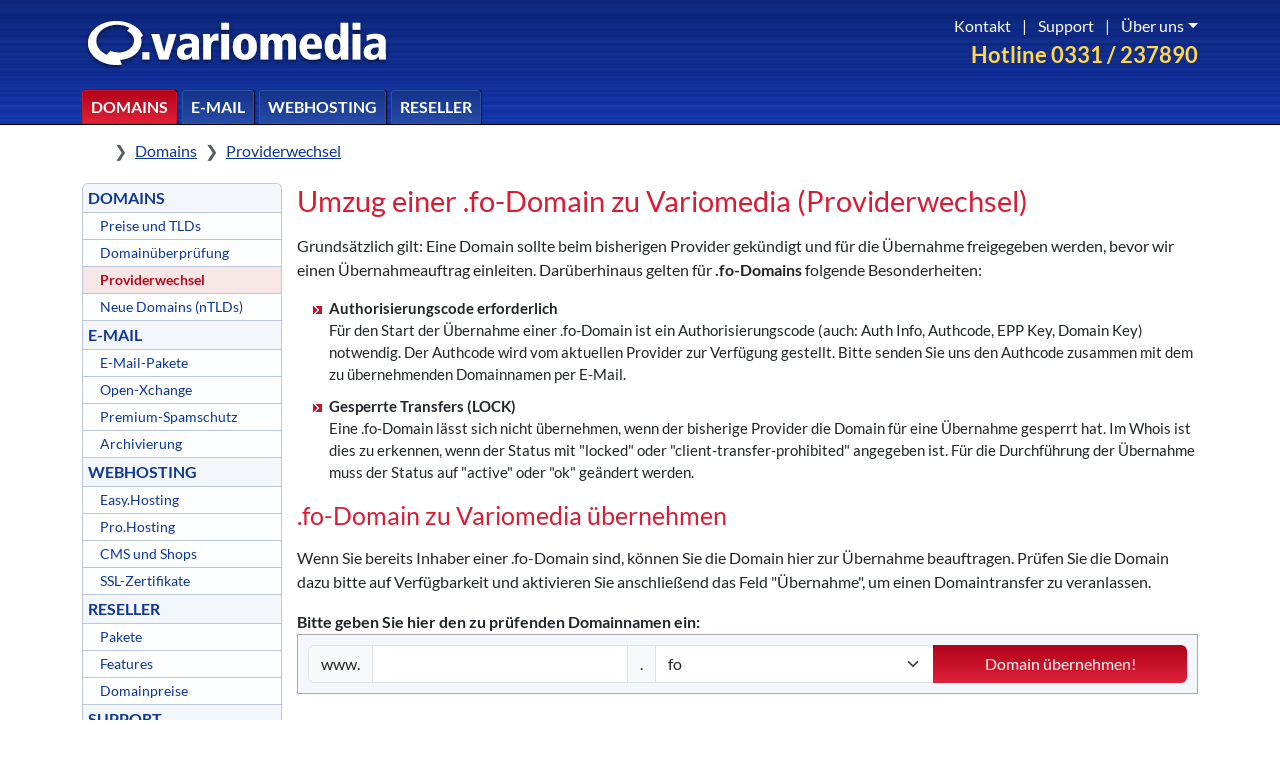

--- FILE ---
content_type: text/html; charset=UTF-8
request_url: https://www.variomedia.de/domains/providerwechsel/tlds/fo/
body_size: 10754
content:
<!DOCTYPE html>
<html lang="de">
<head>
    <title>Umzug von .fo-Domains (Providerwechsel)</title>
    <meta http-equiv="Content-Type" content="text/html; charset=utf-8">
    <meta name="viewport" content="width=device-width, initial-scale=1">
    <meta name="title" content="Umzug von .fo-Domains (Providerwechsel)">
    <meta name="author" content="Justus Pilgrim, Marten Lehmann">
    <meta name="publisher" content="Variomedia AG">
    <meta name="copyright" content="Variomedia AG">
    <meta name="revisit" content="After 5 days">
    <meta name="description" content="Hier erfahren Sie, wie eine .fo-Domain zu uns umgezogen werden kann. Wir beschreiben alle Details und Kosten des Verfahrens.">
    <meta name="robots" content="all">
    <meta name="language" content="Deutsch">
    <meta name="format-detection" content="telephone=no">

    <meta property="og:title" content=".fo-Domain bei Variomedia registrieren">
    <meta property="og:description" content="Umzug von .fo-Domains (Providerwechsel)"/>
    <meta property="og:url" content="https://www.variomedia.de/domains/tlds/fo">
    <meta property="og:type" content="website">
    <meta property="og:image" content="https://www.variomedia.de/variomedia_logo_wide.png">     <script src="https://vmcdn.de/jquery/3.5.1/jquery-3.5.1.min.js"></script>
    <script src="https://vmcdn.de/jquery-ui/1.12.1/jquery-ui.min.js"></script>
    <script src="https://vmcdn.de/bootstrap/5.3.3/js/bootstrap.bundle.min.js"></script>
    <script src="/js/prism.js"></script>
    <link rel="stylesheet" href="https://vmcdn.de/bootstrap/5.3.3/css/bootstrap.min.css">
    <link href="https://vmcdn.de/font-awesome/7.1.0/css/all.min.css" rel="stylesheet" type="text/css">
<!--    <link href="https://vmcdn.de/font-awesome/7.1.0/css/sharp-regular.min.css" rel="stylesheet" type="text/css">-->
    <link rel="stylesheet" href="/css/prism.css">
    <link href="https://vmcdn.de/jquery-ui/1.12.1/jquery-ui.min.css" rel="stylesheet">
    <link href="/js/jq-ui/custom.css" rel="stylesheet" type="text/css">
    <link href="/css/variomedia18.css" rel="stylesheet" type="text/css">

    <script>
        $(function() {
            $( document ).tooltip();
        });
    </script>
</head>
<body class="d-flex flex-column min-vh-100">

<div id="header" class="border-bottom border-black">
    <div id="header-bg" class="w-100 position-absolute z-n1"></div>
    <div class="container vario-header-height">
        <div class="d-grid h-100 vario-header-grid">

            <a class="d-flex align-items-center h-100" href="/">
                <img class="pt-2" src="/images/logo-white-shadow.svg" width="310px" height="auto" alt="Variomedia AG Logo" title="Variomedia AG">
            </a>

            <div id="headrechtsoben" class="d-flex flex-column align-items-end">
                <div class="vario-text-hotline order-2 fw-bold">Hotline 0331 / 237890</div>
                <div id="navi_oben" class="text-white position-relative">
                    <a class="p-2" href="/support/kontakt/">Kontakt</a> |
                    <a class="p-2" href="/support/">Support</a> |
                    <a class="dropdown-toggle p-2 pe-0" href="#" data-bs-toggle="dropdown" aria-expanded="false">Über uns</a>
                    <ul class="dropdown-menu dropdown-menu-end">
                        <li><h5 class="dropdown-header">Unternehmen</h5></li>
                        <li><a href="/ueber-uns/" class="dropdown-item">Warum Variomedia?</a></li>
                        <li><a href="/jobs/" class="dropdown-item">Jobs</a></li>
                        <li><a href="/impressum/" class="dropdown-item">Impressum</a></li>

                        <li><hr class="dropdown-divider"></li>

                        <li><h5 class="dropdown-header">Rechtliches</h5></li>
                        <li><a href="/agb/" class="dropdown-item">AGB</a></li>
                        <li><a href="/datenschutz/" class="dropdown-item">Datenschutz</a></li>
                        <li><a href="/abuse/" class="dropdown-item">Missbrauch melden</a></li>
                    </ul>
                </div>
            </div>
            <ul class="vario-topnavi-list d-flex align-items-end list-unstyled m-0">
                <li><a class="btn_topnavi btn_topnavi_active" href="/domains/">Domains</a></li>
                <li><a class="btn_topnavi" href="/mail/pakete/">E-Mail</a></li>
                <li><a class="btn_topnavi" href="/hosting/">Webhosting</a></li>
                <li><a class="btn_topnavi" href="/reseller/">Reseller</a></li>
            </ul>

            <ul class="vario-topnavi-list d-flex align-items-end justify-content-end list-unstyled m-0">
                <li><a class="vario-topnav-util-btn" href="https://webmail.variomedia.de/"><i class="fa-regular fa-envelope"></i></a></li>
                <li>
                    <a class="vario-topnav-util-btn" href="#" data-bs-toggle="dropdown" aria-expanded="false" type="button">
                        <i class="fa-regular fa-user"></i>
                    </a>
                    <div class="dropdown-menu p-0 w-100 border-0">
                        <div class="container">
                            <div id="loginBox">
                                <div class="row">
                                    <div class="col-6 mb-3 px-5 vario-border-right">
                                        <h2>Mein Variomedia</h2>
                                        <p class="my-3">Hier können Sie sich im Kundenmenü einloggen.</p>
                                        <form action="https://my.variomedia.de/login/" name="login" method="POST">
                                            <div class="row mb-2">
                                                <div class="col-4">
                                                    <label for="username" class="col-form-label">Benutzername</label>
                                                </div>
                                                <div class="col-8">
                                                    <input class="form-control" type="text" id="username" name="username" value="" placeholder="E-Mail-Adresse / Domain / Kundennummer">
                                                </div>
                                            </div>
                                            <div class="row mb-3">
                                                <div class="col-4">
                                                    <label for="password" class="col-form-label">Passwort</label>
                                                </div>
                                                <div class="col-8">
                                                    <input class="form-control" type="password" id="password" name="password" value="" placeholder="Passwort">
                                                </div>
                                            </div>
                                            <div class="row">
                                                <div class="col-4"></div>
                                                <div class="col-8">
                                                    <button type="submit" class="btn red mb-3" name="action" value="login">Anmelden</button>
                                                    <a class="d-block" href="https://my.variomedia.de/reset-password">Passwort vergessen?</a>
                                                </div>
                                            </div>
                                        </form>
                                    </div>
                                    <div class="col-6 px-5">
                                        <h2 class="mb-3">Weitere Logins</h2>
                                        <ul class="fa-ul d-grid gap-4">
                                            <li class="li-login ps-3">
                                                <span class="fa-li"><i class="fas fa-at fa-2x"></i></span>
                                                <a href="https://webmail.variomedia.de/">Webmail</a>
                                            </li>
                                            <li class="li-login ps-3">
                                                <span class="fa-li"><i class="fas fa-calendar-alt fa-2x"></i></span>
                                                <a href="https://ox.variomedia.de/">Open-Xchange (OX)</a>
                                            </li>
                                            <li class="li-login ps-3">
                                                <span class="fa-li"><i class="fas fa-user-cog fa-2x"></i></span>
                                                <a href="https://my.variomedia.de/mail">E-Mail-Konfiguration</a>
                                            </li>
                                            <li class="li-login ps-3">
                                                <span class="fa-li"><i class="fas fa-globe-stand fa-2x"></i></span>
                                                <a href="https://ntlds.variomedia.de/">Vormerkung neuer TLDs</a>
                                            </li>
                                            <li class="li-login ps-3">
                                                <span class="fa-li"><i class="fas fa-upload fa-2x"></i></span>
                                                <a href="https://webftp.variomedia.de/">WebFTP-Zugang</a>
                                            </li>
                                            <li class="li-login ps-3">
                                                <span class="fa-li"><i class="fas fa-database fa-2x"></i></span>
                                                <a href="https://mysql.variomedia.de/">MySQL Datenbank-Administration</a>
                                            </li>
                                            <li class="li-login ps-3">
                                                <span class="fa-li"><i class="fas fa-file-signature fa-2x"></i></span>
                                                <a href="https://vertrag.variomedia.de/">Vertragsverwaltung (Kündigung, SSL, Upgrades)</a>
                                            </li>
                                        </ul>
                                    </div>
                                </div>
                            </div>
                        </div>
                    </div>
                </li>
                <li><a class="vario-topnav-util-btn" href="/warenkorb/"><i class="fa-regular fa-cart-shopping"></i></a></li>
            </ul>
        </div>
    </div>
</div>

<div class="container vario-container-main">
    <div style="z-index: 3;"><nav style="margin-top: 10px; --bs-breadcrumb-divider: '❯';" aria-label="breadcrumb">
    <ol class="breadcrumb p-1">
        <li class="breadcrumb-item">
            <a class="link-body-emphasis" href="/">
                <i class="fa-solid fa-house"></i>
                <span class="visually-hidden">Home</span>
            </a>
        </li>
                        <li class="breadcrumb-item"><a href="/domains/">Domains</a></li>
                                <li class="breadcrumb-item"><a href="/domains/providerwechsel/">Providerwechsel</a></li>
                    </ol>
</nav></div>
    <div class="main-grid">
        <div id="navibox">

    <!-- Left Navigation Menu -->
    <div id="navigationMenu">
          <div class="e0"><a href="/domains/" id="leftnav_domains"  class="normal">DOMAINS</a></div>
        <div class="e1"><a href="/domains/tlds/" id="leftnav_domainpreise"  class="normal">Preise und TLDs</a></div>
        <div class="e1"><a href="/domains/check/" id="leftnav_domaincheck"  class="normal">Domainüberprüfung</a></div>
        <div class="e1_aktiv"><a href="/domains/providerwechsel/" id="leftnav_providerwechsel"  class="aktiv">Providerwechsel</a></div>
        <div class="e1"><a href="/domains/neue-tlds/" id="leftnav_ntlds"  class="normal">Neue Domains (nTLDs)</a></div>
        <div class="e0"><a href="/mail/pakete/" id="leftnav_email"  class="normal">E-MAIL</a></div>
        <div class="e1"><a href="/mail/pakete/" id="leftnav_redirect"  class="normal">E-Mail-Pakete</a></div>
        <div class="e1"><a href="/mail/groupware/" id="leftnav_ox"  class="normal">Open-Xchange</a></div>
        <div class="e1"><a href="/mail/spamschutz/" id="leftnav_spamfilter"  class="normal">Premium-Spamschutz</a></div>
        <div class="e1"><a href="/mail/archivierung/" id="leftnav_email-archivierung"  class="normal">Archivierung</a></div>
        <div class="e0"><a href="/hosting/" id="leftnav_webhosting"  class="normal">WEBHOSTING</a></div>
        <div class="e1"><a href="/hosting/easy/" id="leftnav_webhosting-easy"  class="normal">Easy.Hosting</a></div>
        <div class="e1"><a href="/hosting/pro/" id="leftnav_webhosting-pro"  class="normal">Pro.Hosting</a></div>
        <div class="e1"><a href="/hosting/cms/" id="leftnav_cms"  class="normal">CMS und Shops</a></div>
        <div class="e1"><a href="/hosting/ssl/" id="leftnav_ssl"  class="normal">SSL-Zertifikate</a></div>
        <div class="e0"><a href="/reseller/" id="leftnav_reseller"  class="normal">RESELLER</a></div>
        <div class="e1"><a href="/reseller/pakete/" id="leftnav_reseller-pakete"  class="normal">Pakete</a></div>
        <div class="e1"><a href="/reseller/features/" id="leftnav_reseller-features"  class="normal">Features</a></div>
        <div class="e1"><a href="/domainpreisliste" id="leftnav_domainpreisliste.php" target="_blank" class="normal">Domainpreise</a></div>
        <div class="e0"><a href="/support/" id="leftnav_support"  class="normal">SUPPORT</a></div>
        <div class="e1"><a href="/support/kontakt/" id="leftnav_kontaktformular"  class="normal">So erreichen Sie uns</a></div>
        <div class="e1"><a href="/support/faq/" id="leftnav_faq"  class="normal">Häufige Fragen (FAQ)</a></div>
        <div class="e0"><a href="/warenkorb/" id="leftnav_warenkorb"  class="normal">BESTELLEN</a></div>
        <div class="e1"><a href="/warenkorb/paketauswahl/" id="leftnav_paketauswahl"  class="normal">Paketauswahl</a></div>
    </div>
</div>

  



<!--
<div style="padding-top: 20px; text-align: center;">
<a href="https://www.twitter.com/Variomedia"><img src="/images/icons/twitter.svg" alt="Folgen Sie uns bei Twitter!" style="width: 50px; padding-right: 20px; border: 0px;" /></a>
<a href="https://www.facebook.com/Variomedia"><img src="/images/icons/facebook.svg" alt="Werden Sie Variomedia-Fan bei Facebook!" style="width: 50px; border: 0px;" /></a></div>
<div style="padding-top: 20px; text-align: center;"><a href="https://variomedia-status.de"><img src="/images/icons/server-.svg" alt="" title="" style="width: 50px; padding-right: 20px;  border: 0px;"></a>
	<img src="/images/icons/oekostrom.svg" alt="Unsere Server werden mit 100% Ökostrom betrieben!" title="Unsere Server werden mit 100% Ökostrom betrieben!"  style="width: 50px; border: 0px;" />
	</div>


</div>-->        <div class="main-content-column">

            
<style type="text/css">
	#hauptbox_gross li {
		list-style-image: url(/img/symbole/pfeil_rot.gif);
		line-height: 1.5em;
		margin-bottom: 10px;
		font-size: 11pt;
	}
	
	.gray_box {
		background-color: #F3F7FC;
		border: 1px solid darkgrey;
        padding: 10px;
	}
	</style>

<div id="hauptbox_gross">
    <h1>Umzug einer .fo-Domain zu Variomedia (Providerwechsel)</h1>
        <p>Grundsätzlich gilt: Eine Domain sollte beim bisherigen Provider gekündigt und für die Übernahme freigegeben werden, bevor wir einen Übernahmeauftrag einleiten. Darüberhinaus gelten für <strong>.fo-Domains</strong> folgende Besonderheiten:</p><ul><li><strong>Authorisierungscode erforderlich</strong><br>F&uuml;r den Start der &Uuml;bernahme einer .fo-Domain ist ein Authorisierungscode (auch: Auth Info, Authcode, EPP Key, Domain Key) notwendig. Der Authcode wird vom aktuellen Provider zur Verf&uuml;gung gestellt. Bitte senden Sie uns den Authcode zusammen mit dem zu &uuml;bernehmenden Domainnamen per E-Mail.</li><li><strong>Gesperrte Transfers (LOCK)</strong><br>Eine .fo-Domain l&auml;sst sich nicht &uuml;bernehmen, wenn der bisherige Provider die Domain f&uuml;r eine &Uuml;bernahme gesperrt hat. Im Whois ist dies zu erkennen, wenn der Status mit &quot;locked&quot; oder &quot;client-transfer-prohibited&quot; angegeben ist. F&uuml;r die Durchf&uuml;hrung der &Uuml;bernahme muss der Status auf &quot;active&quot; oder &quot;ok&quot; ge&auml;ndert werden.</li></ul><style type="text/css">
    .gray_box {
        background-color: #F3F7FC;
        border: 1px solid darkgrey;
        padding: 10px;
    }
</style>
<h2>.fo-Domain zu Variomedia übernehmen</h2>
				  <p>Wenn Sie bereits Inhaber einer .fo-Domain sind, können Sie die Domain hier zur Übernahme beauftragen. Prüfen Sie die Domain dazu bitte auf Verfügbarkeit und aktivieren Sie anschließend das Feld "Übernahme", um einen Domaintransfer zu veranlassen.</p>
<strong>Bitte geben Sie hier den zu prüfenden Domainnamen ein:</strong>
<div class="gray_box">
    <form action="/domains/check/" method="post">
        <input type="hidden" name="form" value="redirect">
        <input type="hidden" name="multi" value="0">
        <div class="input-group">
            <span class="input-group-text">www.</span>
            <input name="domainname" type="text" class="form-control" id="domainname" size="25" maxlength="63" value="">
            <span class="input-group-text">.</span>
            <select id="tld" class="form-select" name="tld" size="1" style="">	<option name="de" value="de">de</option>	<option name="eu" value="eu">eu</option>	<option name="at" value="at">at</option>	<option name="ch" value="ch">ch</option>	<option name="----" value="">-------</option>	<option name="com" value="com">com</option>	<option name="net" value="net">net</option>	<option name="org" value="org">org</option>	<option name="----" value="">-------</option><option value="abogado">abogado</option>
<option value="ac">ac</option>
<option value="academy">academy</option>
<option value="accountant">accountant</option>
<option value="accountants">accountants</option>
<option value="actor">actor</option>
<option value="adult">adult</option>
<option value="ae">ae</option>
<option value="aero">aero</option>
<option value="africa">africa</option>
<option value="ag">ag</option>
<option value="agency">agency</option>
<option value="ai">ai</option>
<option value="airforce">airforce</option>
<option value="al">al</option>
<option value="alsace">alsace</option>
<option value="am">am</option>
<option value="radio.am">radio.am</option>
<option value="amsterdam">amsterdam</option>
<option value="apartments">apartments</option>
<option value="app">app</option>
<option value="archi">archi</option>
<option value="army">army</option>
<option value="art">art</option>
<option value="as">as</option>
<option value="asia">asia</option>
<option value="associates">associates</option>
<option value="at">at</option>
<option value="co.at">co.at</option>
<option value="or.at">or.at</option>
<option value="attorney">attorney</option>
<option value="au">au</option>
<option value="com.au">com.au</option>
<option value="id.au">id.au</option>
<option value="net.au">net.au</option>
<option value="org.au">org.au</option>
<option value="auction">auction</option>
<option value="audio">audio</option>
<option value="auto">auto</option>
<option value="autos">autos</option>
<option value="baby">baby</option>
<option value="band">band</option>
<option value="bank">bank</option>
<option value="bar">bar</option>
<option value="barcelona">barcelona</option>
<option value="bargains">bargains</option>
<option value="basketball">basketball</option>
<option value="bayern">bayern</option>
<option value="be">be</option>
<option value="beauty">beauty</option>
<option value="beer">beer</option>
<option value="berlin">berlin</option>
<option value="best">best</option>
<option value="bet">bet</option>
<option value="bg">bg</option>
<option value="bh">bh</option>
<option value="bible">bible</option>
<option value="bid">bid</option>
<option value="bike">bike</option>
<option value="bingo">bingo</option>
<option value="bio">bio</option>
<option value="biz">biz</option>
<option value="black">black</option>
<option value="blackfriday">blackfriday</option>
<option value="blog">blog</option>
<option value="blue">blue</option>
<option value="bo">bo</option>
<option value="com.bo">com.bo</option>
<option value="net.bo">net.bo</option>
<option value="org.bo">org.bo</option>
<option value="boats">boats</option>
<option value="bond">bond</option>
<option value="boo">boo</option>
<option value="boston">boston</option>
<option value="bot">bot</option>
<option value="boutique">boutique</option>
<option value="com.br">com.br</option>
<option value="net.br">net.br</option>
<option value="org.br">org.br</option>
<option value="broker">broker</option>
<option value="brussels">brussels</option>
<option value="build">build</option>
<option value="builders">builders</option>
<option value="business">business</option>
<option value="buzz">buzz</option>
<option value="by">by</option>
<option value="bz">bz</option>
<option value="bzh">bzh</option>
<option value="ca">ca</option>
<option value="cab">cab</option>
<option value="cafe">cafe</option>
<option value="cam">cam</option>
<option value="camera">camera</option>
<option value="camp">camp</option>
<option value="capetown">capetown</option>
<option value="capital">capital</option>
<option value="car">car</option>
<option value="cards">cards</option>
<option value="care">care</option>
<option value="career">career</option>
<option value="careers">careers</option>
<option value="cars">cars</option>
<option value="casa">casa</option>
<option value="case">case</option>
<option value="cash">cash</option>
<option value="casino">casino</option>
<option value="cat">cat</option>
<option value="catering">catering</option>
<option value="cc">cc</option>
<option value="cd">cd</option>
<option value="center">center</option>
<option value="ceo">ceo</option>
<option value="cfd">cfd</option>
<option value="ch">ch</option>
<option value="charity">charity</option>
<option value="chat">chat</option>
<option value="cheap">cheap</option>
<option value="christmas">christmas</option>
<option value="church">church</option>
<option value="city">city</option>
<option value="cl">cl</option>
<option value="claims">claims</option>
<option value="cleaning">cleaning</option>
<option value="click">click</option>
<option value="clinic">clinic</option>
<option value="clothing">clothing</option>
<option value="cloud">cloud</option>
<option value="club">club</option>
<option value="cn">cn</option>
<option value="com.cn">com.cn</option>
<option value="net.cn">net.cn</option>
<option value="org.cn">org.cn</option>
<option value="co">co</option>
<option value="com.co">com.co</option>
<option value="net.co">net.co</option>
<option value="nom.co">nom.co</option>
<option value="coach">coach</option>
<option value="codes">codes</option>
<option value="coffee">coffee</option>
<option value="college">college</option>
<option value="cologne">cologne</option>
<option value="com">com</option>
<option value="br.com">br.com</option>
<option value="cn.com">cn.com</option>
<option value="co.com">co.com</option>
<option value="de.com">de.com</option>
<option value="eu.com">eu.com</option>
<option value="gr.com">gr.com</option>
<option value="jpn.com">jpn.com</option>
<option value="mex.com">mex.com</option>
<option value="ru.com">ru.com</option>
<option value="sa.com">sa.com</option>
<option value="uk.com">uk.com</option>
<option value="us.com">us.com</option>
<option value="za.com">za.com</option>
<option value="community">community</option>
<option value="company">company</option>
<option value="compare">compare</option>
<option value="computer">computer</option>
<option value="condos">condos</option>
<option value="construction">construction</option>
<option value="consulting">consulting</option>
<option value="contact">contact</option>
<option value="contractors">contractors</option>
<option value="cooking">cooking</option>
<option value="cool">cool</option>
<option value="coop">coop</option>
<option value="corsica">corsica</option>
<option value="country">country</option>
<option value="coupons">coupons</option>
<option value="courses">courses</option>
<option value="credit">credit</option>
<option value="creditcard">creditcard</option>
<option value="cricket">cricket</option>
<option value="cruises">cruises</option>
<option value="cx">cx</option>
<option value="cy">cy</option>
<option value="com.cy">com.cy</option>
<option value="cymru">cymru</option>
<option value="cyou">cyou</option>
<option value="cz">cz</option>
<option value="dad">dad</option>
<option value="dance">dance</option>
<option value="date">date</option>
<option value="dating">dating</option>
<option value="day">day</option>
<option value="de">de</option>
<option value="com.de">com.de</option>
<option value="deal">deal</option>
<option value="dealer">dealer</option>
<option value="deals">deals</option>
<option value="degree">degree</option>
<option value="delivery">delivery</option>
<option value="democrat">democrat</option>
<option value="dental">dental</option>
<option value="dentist">dentist</option>
<option value="desi">desi</option>
<option value="design">design</option>
<option value="dev">dev</option>
<option value="diamonds">diamonds</option>
<option value="diet">diet</option>
<option value="digital">digital</option>
<option value="direct">direct</option>
<option value="directory">directory</option>
<option value="discount">discount</option>
<option value="diy">diy</option>
<option value="dj">dj</option>
<option value="dk">dk</option>
<option value="do">do</option>
<option value="doctor">doctor</option>
<option value="dog">dog</option>
<option value="domains">domains</option>
<option value="download">download</option>
<option value="durban">durban</option>
<option value="earth">earth</option>
<option value="ec">ec</option>
<option value="eco">eco</option>
<option value="education">education</option>
<option value="ee">ee</option>
<option value="email">email</option>
<option value="energy">energy</option>
<option value="engineer">engineer</option>
<option value="engineering">engineering</option>
<option value="enterprises">enterprises</option>
<option value="equipment">equipment</option>
<option value="es">es</option>
<option value="com.es">com.es</option>
<option value="nom.es">nom.es</option>
<option value="org.es">org.es</option>
<option value="esq">esq</option>
<option value="estate">estate</option>
<option value="eu">eu</option>
<option value="eus">eus</option>
<option value="events">events</option>
<option value="exchange">exchange</option>
<option value="expert">expert</option>
<option value="exposed">exposed</option>
<option value="express">express</option>
<option value="fail">fail</option>
<option value="faith">faith</option>
<option value="family">family</option>
<option value="fan">fan</option>
<option value="fans">fans</option>
<option value="farm">farm</option>
<option value="fashion">fashion</option>
<option value="fast">fast</option>
<option value="feedback">feedback</option>
<option value="fi">fi</option>
<option value="film">film</option>
<option value="finance">finance</option>
<option value="financial">financial</option>
<option value="fish">fish</option>
<option value="fishing">fishing</option>
<option value="fit">fit</option>
<option value="fitness">fitness</option>
<option value="flights">flights</option>
<option value="florist">florist</option>
<option value="flowers">flowers</option>
<option value="fm">fm</option>
<option value="radio.fm">radio.fm</option>
<option value="fo" selected>fo</option>
<option value="foo">foo</option>
<option value="food">food</option>
<option value="football">football</option>
<option value="forex">forex</option>
<option value="forsale">forsale</option>
<option value="forum">forum</option>
<option value="foundation">foundation</option>
<option value="fr">fr</option>
<option value="free">free</option>
<option value="frl">frl</option>
<option value="fun">fun</option>
<option value="fund">fund</option>
<option value="furniture">furniture</option>
<option value="futbol">futbol</option>
<option value="fyi">fyi</option>
<option value="gal">gal</option>
<option value="gallery">gallery</option>
<option value="game">game</option>
<option value="games">games</option>
<option value="garden">garden</option>
<option value="gay">gay</option>
<option value="gd">gd</option>
<option value="ge">ge</option>
<option value="gent">gent</option>
<option value="gg">gg</option>
<option value="gift">gift</option>
<option value="gifts">gifts</option>
<option value="gives">gives</option>
<option value="giving">giving</option>
<option value="gl">gl</option>
<option value="glass">glass</option>
<option value="global">global</option>
<option value="gmbh">gmbh</option>
<option value="gold">gold</option>
<option value="golf">golf</option>
<option value="gr">gr</option>
<option value="graphics">graphics</option>
<option value="gratis">gratis</option>
<option value="green">green</option>
<option value="gripe">gripe</option>
<option value="group">group</option>
<option value="gs">gs</option>
<option value="guide">guide</option>
<option value="guitars">guitars</option>
<option value="guru">guru</option>
<option value="hair">hair</option>
<option value="hamburg">hamburg</option>
<option value="haus">haus</option>
<option value="health">health</option>
<option value="healthcare">healthcare</option>
<option value="help">help</option>
<option value="hiphop">hiphop</option>
<option value="hiv">hiv</option>
<option value="hk">hk</option>
<option value="com.hk">com.hk</option>
<option value="hn">hn</option>
<option value="hockey">hockey</option>
<option value="holdings">holdings</option>
<option value="holiday">holiday</option>
<option value="homes">homes</option>
<option value="horse">horse</option>
<option value="hospital">hospital</option>
<option value="host">host</option>
<option value="hosting">hosting</option>
<option value="hot">hot</option>
<option value="house">house</option>
<option value="how">how</option>
<option value="hr">hr</option>
<option value="ht">ht</option>
<option value="hu">hu</option>
<option value="icu">icu</option>
<option value="id">id</option>
<option value="biz.id">biz.id</option>
<option value="co.id">co.id</option>
<option value="or.id">or.id</option>
<option value="web.id">web.id</option>
<option value="ie">ie</option>
<option value="co.il">co.il</option>
<option value="org.il">org.il</option>
<option value="im">im</option>
<option value="immo">immo</option>
<option value="immobilien">immobilien</option>
<option value="in">in</option>
<option value="co.in">co.in</option>
<option value="inc">inc</option>
<option value="industries">industries</option>
<option value="info">info</option>
<option value="ing">ing</option>
<option value="ink">ink</option>
<option value="institute">institute</option>
<option value="insurance">insurance</option>
<option value="insure">insure</option>
<option value="international">international</option>
<option value="investments">investments</option>
<option value="io">io</option>
<option value="iq">iq</option>
<option value="ir">ir</option>
<option value="irish">irish</option>
<option value="is">is</option>
<option value="ist">ist</option>
<option value="istanbul">istanbul</option>
<option value="it">it</option>
<option value="bz.it">bz.it</option>
<option value="milan.it">milan.it</option>
<option value="je">je</option>
<option value="jetzt">jetzt</option>
<option value="jewelry">jewelry</option>
<option value="jobs">jobs</option>
<option value="joburg">joburg</option>
<option value="jp">jp</option>
<option value="co.jp">co.jp</option>
<option value="juegos">juegos</option>
<option value="kaufen">kaufen</option>
<option value="kids">kids</option>
<option value="kim">kim</option>
<option value="kitchen">kitchen</option>
<option value="kiwi">kiwi</option>
<option value="koeln">koeln</option>
<option value="kr">kr</option>
<option value="co.kr">co.kr</option>
<option value="krd">krd</option>
<option value="kyoto">kyoto</option>
<option value="la">la</option>
<option value="land">land</option>
<option value="lat">lat</option>
<option value="law">law</option>
<option value="lawyer">lawyer</option>
<option value="lc">lc</option>
<option value="lease">lease</option>
<option value="legal">legal</option>
<option value="lgbt">lgbt</option>
<option value="li">li</option>
<option value="life">life</option>
<option value="lifestyle">lifestyle</option>
<option value="lighting">lighting</option>
<option value="limited">limited</option>
<option value="limo">limo</option>
<option value="link">link</option>
<option value="live">live</option>
<option value="living">living</option>
<option value="llc">llc</option>
<option value="loan">loan</option>
<option value="loans">loans</option>
<option value="locker">locker</option>
<option value="lol">lol</option>
<option value="london">london</option>
<option value="lotto">lotto</option>
<option value="love">love</option>
<option value="lt">lt</option>
<option value="ltd">ltd</option>
<option value="ltda">ltda</option>
<option value="lu">lu</option>
<option value="luxe">luxe</option>
<option value="luxury">luxury</option>
<option value="lv">lv</option>
<option value="com.lv">com.lv</option>
<option value="ma">ma</option>
<option value="madrid">madrid</option>
<option value="maison">maison</option>
<option value="makeup">makeup</option>
<option value="management">management</option>
<option value="market">market</option>
<option value="marketing">marketing</option>
<option value="markets">markets</option>
<option value="mba">mba</option>
<option value="md">md</option>
<option value="me">me</option>
<option value="med">med</option>
<option value="media">media</option>
<option value="melbourne">melbourne</option>
<option value="meme">meme</option>
<option value="memorial">memorial</option>
<option value="men">men</option>
<option value="menu">menu</option>
<option value="miami">miami</option>
<option value="mn">mn</option>
<option value="mobi">mobi</option>
<option value="mobile">mobile</option>
<option value="moda">moda</option>
<option value="moe">moe</option>
<option value="moi">moi</option>
<option value="mom">mom</option>
<option value="money">money</option>
<option value="monster">monster</option>
<option value="mortgage">mortgage</option>
<option value="moscow">moscow</option>
<option value="motorcycles">motorcycles</option>
<option value="mov">mov</option>
<option value="movie">movie</option>
<option value="ms">ms</option>
<option value="mt">mt</option>
<option value="com.mt">com.mt</option>
<option value="net.mt">net.mt</option>
<option value="mu">mu</option>
<option value="museum">museum</option>
<option value="music">music</option>
<option value="mx">mx</option>
<option value="com.mx">com.mx</option>
<option value="net.mx">net.mx</option>
<option value="org.mx">org.mx</option>
<option value="my">my</option>
<option value="com.my">com.my</option>
<option value="nagoya">nagoya</option>
<option value="name">name</option>
<option value="navy">navy</option>
<option value="net">net</option>
<option value="gb.net">gb.net</option>
<option value="hu.net">hu.net</option>
<option value="in.net">in.net</option>
<option value="jp.net">jp.net</option>
<option value="se.net">se.net</option>
<option value="uk.net">uk.net</option>
<option value="network">network</option>
<option value="new">new</option>
<option value="news">news</option>
<option value="nexus">nexus</option>
<option value="ng">ng</option>
<option value="ngo">ngo</option>
<option value="ninja">ninja</option>
<option value="nl">nl</option>
<option value="co.nl">co.nl</option>
<option value="no">no</option>
<option value="co.no">co.no</option>
<option value="now">now</option>
<option value="nowruz">nowruz</option>
<option value="nrw">nrw</option>
<option value="nu">nu</option>
<option value="nyc">nyc</option>
<option value="nz">nz</option>
<option value="co.nz">co.nz</option>
<option value="net.nz">net.nz</option>
<option value="org.nz">org.nz</option>
<option value="observer">observer</option>
<option value="okinawa">okinawa</option>
<option value="one">one</option>
<option value="ong">ong</option>
<option value="onl">onl</option>
<option value="online">online</option>
<option value="ooo">ooo</option>
<option value="org">org</option>
<option value="ae.org">ae.org</option>
<option value="us.org">us.org</option>
<option value="organic">organic</option>
<option value="osaka">osaka</option>
<option value="page">page</option>
<option value="paris">paris</option>
<option value="partners">partners</option>
<option value="parts">parts</option>
<option value="party">party</option>
<option value="pe">pe</option>
<option value="com.pe">com.pe</option>
<option value="pet">pet</option>
<option value="ph">ph</option>
<option value="com.ph">com.ph</option>
<option value="net.ph">net.ph</option>
<option value="org.ph">org.ph</option>
<option value="phd">phd</option>
<option value="photo">photo</option>
<option value="photography">photography</option>
<option value="photos">photos</option>
<option value="physio">physio</option>
<option value="pics">pics</option>
<option value="pictures">pictures</option>
<option value="pink">pink</option>
<option value="pizza">pizza</option>
<option value="pl">pl</option>
<option value="com.pl">com.pl</option>
<option value="edu.pl">edu.pl</option>
<option value="info.pl">info.pl</option>
<option value="net.pl">net.pl</option>
<option value="org.pl">org.pl</option>
<option value="place">place</option>
<option value="plumbing">plumbing</option>
<option value="plus">plus</option>
<option value="pm">pm</option>
<option value="poker">poker</option>
<option value="porn">porn</option>
<option value="post">post</option>
<option value="pr">pr</option>
<option value="com.pr">com.pr</option>
<option value="net.pr">net.pr</option>
<option value="org.pr">org.pr</option>
<option value="press">press</option>
<option value="pro">pro</option>
<option value="aaa.pro">aaa.pro</option>
<option value="aca.pro">aca.pro</option>
<option value="acct.pro">acct.pro</option>
<option value="avocat.pro">avocat.pro</option>
<option value="bar.pro">bar.pro</option>
<option value="cpa.pro">cpa.pro</option>
<option value="eng.pro">eng.pro</option>
<option value="jur.pro">jur.pro</option>
<option value="law.pro">law.pro</option>
<option value="med.pro">med.pro</option>
<option value="recht.pro">recht.pro</option>
<option value="productions">productions</option>
<option value="prof">prof</option>
<option value="promo">promo</option>
<option value="properties">properties</option>
<option value="property">property</option>
<option value="protection">protection</option>
<option value="ps">ps</option>
<option value="pt">pt</option>
<option value="com.pt">com.pt</option>
<option value="pub">pub</option>
<option value="pw">pw</option>
<option value="qa">qa</option>
<option value="qpon">qpon</option>
<option value="quebec">quebec</option>
<option value="quest">quest</option>
<option value="racing">racing</option>
<option value="radio">radio</option>
<option value="re">re</option>
<option value="realestate">realestate</option>
<option value="realty">realty</option>
<option value="recipes">recipes</option>
<option value="red">red</option>
<option value="rehab">rehab</option>
<option value="reise">reise</option>
<option value="reisen">reisen</option>
<option value="reit">reit</option>
<option value="rent">rent</option>
<option value="rentals">rentals</option>
<option value="repair">repair</option>
<option value="report">report</option>
<option value="republican">republican</option>
<option value="rest">rest</option>
<option value="restaurant">restaurant</option>
<option value="review">review</option>
<option value="reviews">reviews</option>
<option value="rich">rich</option>
<option value="rio">rio</option>
<option value="rip">rip</option>
<option value="ro">ro</option>
<option value="com.ro">com.ro</option>
<option value="rocks">rocks</option>
<option value="rodeo">rodeo</option>
<option value="rs">rs</option>
<option value="rsvp">rsvp</option>
<option value="ru">ru</option>
<option value="com.ru">com.ru</option>
<option value="rugby">rugby</option>
<option value="ruhr">ruhr</option>
<option value="run">run</option>
<option value="rw">rw</option>
<option value="ryukyu">ryukyu</option>
<option value="saarland">saarland</option>
<option value="sale">sale</option>
<option value="salon">salon</option>
<option value="sarl">sarl</option>
<option value="sb">sb</option>
<option value="com.sb">com.sb</option>
<option value="net.sb">net.sb</option>
<option value="org.sb">org.sb</option>
<option value="sbs">sbs</option>
<option value="sc">sc</option>
<option value="school">school</option>
<option value="schule">schule</option>
<option value="science">science</option>
<option value="scot">scot</option>
<option value="se">se</option>
<option value="com.se">com.se</option>
<option value="security">security</option>
<option value="select">select</option>
<option value="services">services</option>
<option value="sex">sex</option>
<option value="sexy">sexy</option>
<option value="sg">sg</option>
<option value="com.sg">com.sg</option>
<option value="sh">sh</option>
<option value="shiksha">shiksha</option>
<option value="shoes">shoes</option>
<option value="shop">shop</option>
<option value="shopping">shopping</option>
<option value="show">show</option>
<option value="si">si</option>
<option value="singles">singles</option>
<option value="site">site</option>
<option value="sk">sk</option>
<option value="ski">ski</option>
<option value="skin">skin</option>
<option value="soccer">soccer</option>
<option value="social">social</option>
<option value="software">software</option>
<option value="solar">solar</option>
<option value="solutions">solutions</option>
<option value="soy">soy</option>
<option value="spa">spa</option>
<option value="space">space</option>
<option value="sport">sport</option>
<option value="spot">spot</option>
<option value="srl">srl</option>
<option value="st">st</option>
<option value="storage">storage</option>
<option value="store">store</option>
<option value="stream">stream</option>
<option value="studio">studio</option>
<option value="study">study</option>
<option value="style">style</option>
<option value="su">su</option>
<option value="sucks">sucks</option>
<option value="supplies">supplies</option>
<option value="supply">supply</option>
<option value="support">support</option>
<option value="surf">surf</option>
<option value="surgery">surgery</option>
<option value="swiss">swiss</option>
<option value="sydney">sydney</option>
<option value="systems">systems</option>
<option value="taipei">taipei</option>
<option value="talk">talk</option>
<option value="tatar">tatar</option>
<option value="tattoo">tattoo</option>
<option value="tax">tax</option>
<option value="taxi">taxi</option>
<option value="tc">tc</option>
<option value="team">team</option>
<option value="tech">tech</option>
<option value="technology">technology</option>
<option value="tel">tel</option>
<option value="tennis">tennis</option>
<option value="tf">tf</option>
<option value="theater">theater</option>
<option value="theatre">theatre</option>
<option value="tickets">tickets</option>
<option value="tienda">tienda</option>
<option value="tips">tips</option>
<option value="tires">tires</option>
<option value="tirol">tirol</option>
<option value="tk">tk</option>
<option value="tl">tl</option>
<option value="tm">tm</option>
<option value="to">to</option>
<option value="today">today</option>
<option value="tokyo">tokyo</option>
<option value="tools">tools</option>
<option value="top">top</option>
<option value="tours">tours</option>
<option value="town">town</option>
<option value="toys">toys</option>
<option value="tr">tr</option>
<option value="com.tr">com.tr</option>
<option value="trade">trade</option>
<option value="trading">trading</option>
<option value="training">training</option>
<option value="travel">travel</option>
<option value="tube">tube</option>
<option value="tv">tv</option>
<option value="tw">tw</option>
<option value="com.tw">com.tw</option>
<option value="ua">ua</option>
<option value="com.ua">com.ua</option>
<option value="ug">ug</option>
<option value="uk">uk</option>
<option value="co.uk">co.uk</option>
<option value="me.uk">me.uk</option>
<option value="org.uk">org.uk</option>
<option value="university">university</option>
<option value="uno">uno</option>
<option value="us">us</option>
<option value="uz">uz</option>
<option value="vacations">vacations</option>
<option value="vc">vc</option>
<option value="vegas">vegas</option>
<option value="ventures">ventures</option>
<option value="versicherung">versicherung</option>
<option value="vet">vet</option>
<option value="vg">vg</option>
<option value="viajes">viajes</option>
<option value="video">video</option>
<option value="villas">villas</option>
<option value="vin">vin</option>
<option value="vip">vip</option>
<option value="vision">vision</option>
<option value="vlaanderen">vlaanderen</option>
<option value="vn">vn</option>
<option value="vodka">vodka</option>
<option value="vote">vote</option>
<option value="voting">voting</option>
<option value="voto">voto</option>
<option value="voyage">voyage</option>
<option value="vu">vu</option>
<option value="wales">wales</option>
<option value="wang">wang</option>
<option value="watch">watch</option>
<option value="watches">watches</option>
<option value="webcam">webcam</option>
<option value="website">website</option>
<option value="wedding">wedding</option>
<option value="wf">wf</option>
<option value="wien">wien</option>
<option value="wiki">wiki</option>
<option value="win">win</option>
<option value="wine">wine</option>
<option value="work">work</option>
<option value="works">works</option>
<option value="world">world</option>
<option value="ws">ws</option>
<option value="wtf">wtf</option>
<option value="xxx">xxx</option>
<option value="xyz">xyz</option>
<option value="yachts">yachts</option>
<option value="yoga">yoga</option>
<option value="yokohama">yokohama</option>
<option value="you">you</option>
<option value="yt">yt</option>
<option value="co.za">co.za</option>
<option value="org.za">org.za</option>
<option value="zip">zip</option>
<option value="zone">zone</option>
<option value="zuerich">zuerich</option>
</select>            <button id="submit" type="submit" class="form-control btn red">Domain übernehmen!</button>
        </div>
    </form>
</div>

</div>

<!-- Content done -->        </div>
    </div>
</div>
<footer class="vario-footer mt-auto">

    <div class="vario-footer-bg">

        <div class="container vario-footer-container">
            <div class="row">                <div class="col-2 mb-3">
                    <h5>Über uns</h5>
                    <ul class="nav flex-column">
                        <li class="nav-item mb-2"><a href="/ueber-uns" class="nav-link p-0">Warum Variomedia?</a></li>
                        <li class="nav-item mb-2"><a href="/ueber-uns#presse" class="nav-link p-0">Kunden & Presse</a></li>
                        <li class="nav-item mb-2"><a href="https://blog.variomedia.de/" class="nav-link p-0">Blog</a></li>
                    </ul>
                </div>
                <div class="col-2 mb-3">
                    <h5>Produkte</h5>
                    <ul class="nav flex-column">
                        <li class="nav-item mb-2"><a href="/domains" class="nav-link p-0">Domains</a></li>
                        <li class="nav-item mb-2"><a href="/mail" class="nav-link p-0">E-Mail</a></li>
                        <li class="nav-item mb-2"><a href="/hosting" class="nav-link p-0">Hosting</a></li>
                        <li class="nav-item mb-2"><a href="/hosting/ssl" class="nav-link p-0">SSL</a></li>
                        <li class="nav-item mb-2"><a href="/reseller" class="nav-link p-0">Reseller</a></li>
                    </ul>
                </div>
                <div class="col-2 mb-3">
                    <h5>Entwickler</h5>
                    <ul class="nav flex-column">
                        <li class="nav-item mb-2"><a href="https://api.variomedia.de/" class="nav-link p-0">API</a></li>
                        <li class="nav-item mb-2"><a href="https://dyndns.variomedia.de/" class="nav-link p-0">DynDNS</a></li>
                    </ul>
                </div>
                <div class="col-2 mb-3">
                    <h5>Support</h5>
                    <ul class="nav flex-column">
                        <li class="nav-item mb-2"><a href="/support/kontakt" class="nav-link p-0">Kontakt</a></li>
                        <li class="nav-item mb-2"><a href="/faq/Erste-Schritte/category/85" class="nav-link p-0">Erste Schritte</a></li>
                        <li class="nav-item mb-2"><a href="/support/faq" class="nav-link p-0">Knowledge Base</a></li>
                        <li class="nav-item mb-2"><a href="https://get.teamviewer.com/variomedia/" class="nav-link p-0">TeamViewer</a></li>
                        <li class="nav-item mb-2"><a href="https://variomedia-status.de/" class="nav-link p-0">Status-Seite</a></li>
                        <li class="nav-item mb-2"><a href="https://lookup.icann.org/" class="nav-link p-0">ICANN Domain Lookup</a></li>
                    </ul>
                </div>
                <div class="col-2 mb-3">
                    <h5>Unternehmen</h5>
                    <ul class="nav flex-column">
                        <li class="nav-item mb-2"><a href="/jobs" class="nav-link p-0">Jobs</a></li>
                        <li class="nav-item mb-2"><a href="/datenschutz" class="nav-link p-0">Datenschutz</a></li>
                        <li class="nav-item mb-2"><a href="/impressum" class="nav-link p-0">Impressum</a></li>
                        <li class="nav-item mb-2"><a href="/agb" class="nav-link p-0">AGB</a></li>
                        <li class="nav-item mb-2"><a href="/rechtliches/domains/registrierungsbedingungen" class="nav-link p-0">Domainbedingungen</a></li>
                        <li class="nav-item mb-2"><a href="https://www.icann.org/en/resources/registrars/registrant-rights/benefits" class="nav-link p-0">ICANN Rechte & Pflichten</a></li>
                        <li class="nav-item mb-2"><a href="/abuse" class="nav-link p-0">Verstoß melden</a></li>
                    </ul>
                </div>
            </div>
            <div class="d-flex flex-column flex-sm-row justify-content-between py-4 mt-4 border-top">
                <p class="vario-copyright">© 2026 Variomedia AG <i class="fa-solid fa-seedling text-success ms-2" title="Unsere Server werden mit 100% Ökostrom betrieben!" alt="Unsere Server werden mit 100% Ökostrom betrieben!"></i></p>
                <ul class="list-unstyled d-flex vario-social-icons">
                    <li class="ms-3">
                        <a class="link-body-emphasis" href="https://bsky.app/profile/variomedia.de" target="_blank" aria-label="Bluesky">
                            <i class="fa-brands fa-bluesky" title="Bluesky öffnen" alt="Bluesky Icon"></i>
                        </a>
                    </li>
                    <li class="ms-3">
                        <a class="link-body-emphasis" href="https://x.com/variomedia" target="_blank" aria-label="X">
                            <i class="fa-brands fa-x-twitter" title="X öffnen" alt="X Icon"></i>
                        </a>
                    </li>
                    <li class="ms-3">
                        <a class="link-body-emphasis" href="https://www.linkedin.com/company/variomedia" target="_blank" aria-label="LinkedIn">
                            <i class="fa-brands fa-linkedin" title="LinkedIn öffnen" alt="LinkedIn Icon"></i>
                        </a>
                    </li>
                    <li class="ms-3">
                        <a class="link-body-emphasis" href="https://youtube.com/@variomedia" target="_blank" aria-label="YouTube">
                            <i class="fa-brands fa-youtube" title="YouTube öffnen" alt="YouTube Icon"></i>
                        </a>
                    </li>
                </ul>
            </div>
        </div>

    </div>

</footer><script>
    $(function () {
        $('[data-toggle="tooltip"]').tooltip()
    })
</script>
<!-- Matomo -->
<script type="text/javascript">
    var _paq = _paq || [];
    /* tracker methods like "setCustomDimension" should be called before "trackPageView" */
    _paq.push(['trackPageView']);
    _paq.push(['enableLinkTracking']);
    (function () {
        var u = "//stats.variomedia.de/";
        _paq.push(['setTrackerUrl', u + 'piwik.php']);
        _paq.push(['setSiteId', '1']);
        var d = document, g = d.createElement('script'), s = d.getElementsByTagName('script')[0];
        g.type = 'text/javascript';
        g.async = true;
        g.defer = true;
        g.src = u + 'piwik.js';
        s.parentNode.insertBefore(g, s);
    })();
</script>
<noscript><p><img src="//stats.variomedia.de/piwik.php?idsite=1&amp;rec=1" style="border:0;" alt=""/></p></noscript>
<!-- End Matomo Code -->


</body>
</html>